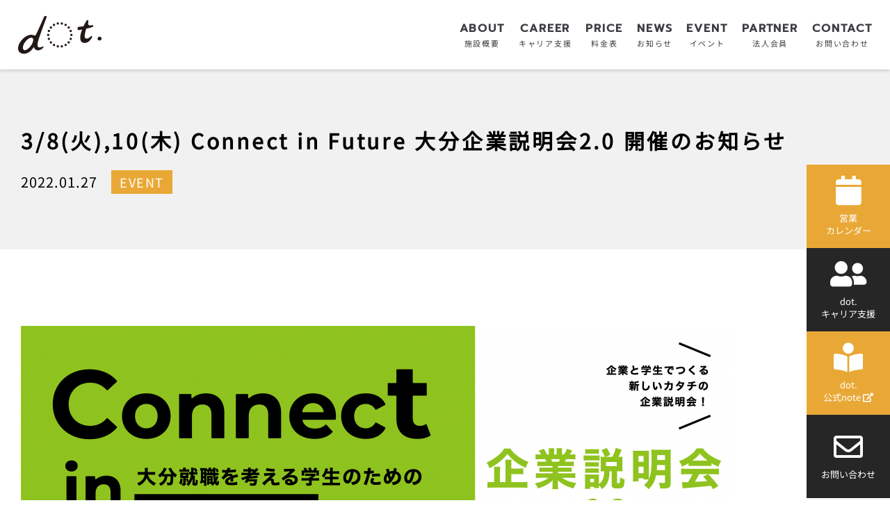

--- FILE ---
content_type: text/html; charset=UTF-8
request_url: https://dot247.jp/3026/
body_size: 13545
content:
<!doctype html>
<html dir="ltr" lang="ja" prefix="og: https://ogp.me/ns#">

<head>
  <script async data-type="lazy" data-src="https://www.googletagmanager.com/gtag/js?id=UA-159213108-1"></script>
  <script>
    window.dataLayer = window.dataLayer || [];

    function gtag() {
      dataLayer.push(arguments);
    }
    gtag('js', new Date());

    gtag('config', 'UA-159213108-1');
  </script>
  <!-- Google Tag Manager -->
  <script data-type="lazy" data-src="[data-uri]"></script>
  <!-- End Google Tag Manager -->
  <link rel="icon" href="https://dot247.jp/wp-content/themes/original/images/favicon.ico">
  <meta name="format-detection" content="telephone=no">
  <meta charset="UTF-8" />
  <meta name="viewport" content="width=device-width, initial-scale=1" />
  <title>3/8(火),10(木) Connect in Future 大分企業説明会2.0 開催のお知らせ | dot.｜福岡大名のカフェ&amp;コミュニティスペース</title>

		<!-- All in One SEO 4.9.3 - aioseo.com -->
	<meta name="robots" content="max-image-preview:large" />
	<meta name="author" content="dot247"/>
	<link rel="canonical" href="https://dot247.jp/3026/" />
	<meta name="generator" content="All in One SEO (AIOSEO) 4.9.3" />
		<meta property="og:locale" content="ja_JP" />
		<meta property="og:site_name" content="dot.｜福岡大名のカフェ&amp;コミュニティスペース" />
		<meta property="og:type" content="article" />
		<meta property="og:title" content="3/8(火),10(木) Connect in Future 大分企業説明会2.0 開催のお知らせ | dot.｜福岡大名のカフェ&amp;コミュニティスペース" />
		<meta property="og:url" content="https://dot247.jp/3026/" />
		<meta property="fb:app_id" content="224229438635199" />
		<meta property="fb:admins" content="d2o4t7" />
		<meta property="og:image" content="https://dot247.jp/wp-content/uploads/2022/01/connectinfuture_2022-1_アートボード-1-のコピー-2-1.png" />
		<meta property="og:image:secure_url" content="https://dot247.jp/wp-content/uploads/2022/01/connectinfuture_2022-1_アートボード-1-のコピー-2-1.png" />
		<meta property="og:image:width" content="5335" />
		<meta property="og:image:height" content="3001" />
		<meta property="article:published_time" content="2022-01-27T11:16:16+00:00" />
		<meta property="article:modified_time" content="2025-11-13T03:40:14+00:00" />
		<meta property="article:publisher" content="https://www.facebook.com/d2o4t7/" />
		<meta name="twitter:card" content="summary_large_image" />
		<meta name="twitter:site" content="@d2o4t7" />
		<meta name="twitter:title" content="3/8(火),10(木) Connect in Future 大分企業説明会2.0 開催のお知らせ | dot.｜福岡大名のカフェ&amp;コミュニティスペース" />
		<meta name="twitter:creator" content="@d2o4t7" />
		<meta name="twitter:image" content="https://dot247.jp/wp-content/uploads/2022/01/connectinfuture_2022-1_アートボード-1-のコピー-2-1.png" />
		<script type="application/ld+json" class="aioseo-schema">
			{"@context":"https:\/\/schema.org","@graph":[{"@type":"Article","@id":"https:\/\/dot247.jp\/3026\/#article","name":"3\/8(\u706b),10(\u6728) Connect in Future \u5927\u5206\u4f01\u696d\u8aac\u660e\u4f1a2.0 \u958b\u50ac\u306e\u304a\u77e5\u3089\u305b | dot.\uff5c\u798f\u5ca1\u5927\u540d\u306e\u30ab\u30d5\u30a7&\u30b3\u30df\u30e5\u30cb\u30c6\u30a3\u30b9\u30da\u30fc\u30b9","headline":"3\/8(\u706b),10(\u6728) Connect in Future \u5927\u5206\u4f01\u696d\u8aac\u660e\u4f1a2.0 \u958b\u50ac\u306e\u304a\u77e5\u3089\u305b","author":{"@id":"https:\/\/dot247.jp\/author\/dot247\/#author"},"publisher":{"@id":"https:\/\/dot247.jp\/#organization"},"image":{"@type":"ImageObject","url":"https:\/\/dot247.jp\/wp-content\/uploads\/2022\/01\/connectinfuture_2022-1_\u30a2\u30fc\u30c8\u30dc\u30fc\u30c9-1-\u306e\u30b3\u30d4\u30fc-2-1.png","width":5335,"height":3001},"datePublished":"2022-01-27T20:16:16+09:00","dateModified":"2025-11-13T12:40:14+09:00","inLanguage":"ja","mainEntityOfPage":{"@id":"https:\/\/dot247.jp\/3026\/#webpage"},"isPartOf":{"@id":"https:\/\/dot247.jp\/3026\/#webpage"},"articleSection":"EVENT"},{"@type":"BreadcrumbList","@id":"https:\/\/dot247.jp\/3026\/#breadcrumblist","itemListElement":[{"@type":"ListItem","@id":"https:\/\/dot247.jp#listItem","position":1,"name":"\u5bb6","item":"https:\/\/dot247.jp","nextItem":{"@type":"ListItem","@id":"https:\/\/dot247.jp\/category\/information\/#listItem","name":"\u30a4\u30f3\u30d5\u30a9\u30e1\u30fc\u30b7\u30e7\u30f3"}},{"@type":"ListItem","@id":"https:\/\/dot247.jp\/category\/information\/#listItem","position":2,"name":"\u30a4\u30f3\u30d5\u30a9\u30e1\u30fc\u30b7\u30e7\u30f3","item":"https:\/\/dot247.jp\/category\/information\/","nextItem":{"@type":"ListItem","@id":"https:\/\/dot247.jp\/category\/information\/event\/#listItem","name":"EVENT"},"previousItem":{"@type":"ListItem","@id":"https:\/\/dot247.jp#listItem","name":"\u5bb6"}},{"@type":"ListItem","@id":"https:\/\/dot247.jp\/category\/information\/event\/#listItem","position":3,"name":"EVENT","item":"https:\/\/dot247.jp\/category\/information\/event\/","nextItem":{"@type":"ListItem","@id":"https:\/\/dot247.jp\/3026\/#listItem","name":"3\/8(\u706b),10(\u6728) Connect in Future \u5927\u5206\u4f01\u696d\u8aac\u660e\u4f1a2.0 \u958b\u50ac\u306e\u304a\u77e5\u3089\u305b"},"previousItem":{"@type":"ListItem","@id":"https:\/\/dot247.jp\/category\/information\/#listItem","name":"\u30a4\u30f3\u30d5\u30a9\u30e1\u30fc\u30b7\u30e7\u30f3"}},{"@type":"ListItem","@id":"https:\/\/dot247.jp\/3026\/#listItem","position":4,"name":"3\/8(\u706b),10(\u6728) Connect in Future \u5927\u5206\u4f01\u696d\u8aac\u660e\u4f1a2.0 \u958b\u50ac\u306e\u304a\u77e5\u3089\u305b","previousItem":{"@type":"ListItem","@id":"https:\/\/dot247.jp\/category\/information\/event\/#listItem","name":"EVENT"}}]},{"@type":"Organization","@id":"https:\/\/dot247.jp\/#organization","name":"dot.\uff5c\u798f\u5ca1\u5927\u540d\u306e\u30ab\u30d5\u30a7&\u30b3\u30df\u30e5\u30cb\u30c6\u30a3\u30b9\u30da\u30fc\u30b9","description":"dot.-\u30c9\u30c3\u30c8-\u306f\u798f\u5ca1\u5e02\u5927\u540d\u306b\u4f4d\u7f6e\u3059\u308b\u30ab\u30d5\u30a7&\u30b3\u30df\u30e5\u30cb\u30c6\u30a3\u30b9\u30da\u30fc\u30b9\u3067\u3059\u3002\u30ad\u30e3\u30ea\u30a2\u3092\u30e1\u30a4\u30f3\u306b\u69d8\u3005\u306a\u30a4\u30d9\u30f3\u30c8\u3084Meetup\u3092\u958b\u50ac\u3002\u5927\u5206\u770c\u3078\u306e\u5c31\u8077\u30fb\u79fb\u4f4f\u76f8\u8ac7\u3082\u53ef\u80fd\u3002\u30ab\u30d5\u30a7\u306f10COFFEEBREWERS\u304c\u904b\u55b6\u3002\u30b3\u30ef\u30fc\u30ad\u30f3\u30b0\u5229\u7528\u3001\u96fb\u6e90\u30b3\u30f3\u30bb\u30f3\u30c8\u3001\u30d5\u30ea\u30fcWi-Fi\u3001\u8cb8\u3057\u4f1a\u8b70\u5ba4\u3001\u97f3\u97ff\u8a2d\u5099\u3001\u52d5\u753b\u64ae\u5f71\u6a5f\u5668\u8cb8\u3057\u51fa\u3057\u3042\u308a\u3002","url":"https:\/\/dot247.jp\/","sameAs":["https:\/\/www.facebook.com\/d2o4t7\/","https:\/\/twitter.com\/d2o4t7"]},{"@type":"Person","@id":"https:\/\/dot247.jp\/author\/dot247\/#author","url":"https:\/\/dot247.jp\/author\/dot247\/","name":"dot247","image":{"@type":"ImageObject","@id":"https:\/\/dot247.jp\/3026\/#authorImage","url":"https:\/\/secure.gravatar.com\/avatar\/9a68e0b0fcb777a9424367b0bf8c3bfb?s=96&d=mm&r=g","width":96,"height":96,"caption":"dot247"}},{"@type":"WebPage","@id":"https:\/\/dot247.jp\/3026\/#webpage","url":"https:\/\/dot247.jp\/3026\/","name":"3\/8(\u706b),10(\u6728) Connect in Future \u5927\u5206\u4f01\u696d\u8aac\u660e\u4f1a2.0 \u958b\u50ac\u306e\u304a\u77e5\u3089\u305b | dot.\uff5c\u798f\u5ca1\u5927\u540d\u306e\u30ab\u30d5\u30a7&\u30b3\u30df\u30e5\u30cb\u30c6\u30a3\u30b9\u30da\u30fc\u30b9","inLanguage":"ja","isPartOf":{"@id":"https:\/\/dot247.jp\/#website"},"breadcrumb":{"@id":"https:\/\/dot247.jp\/3026\/#breadcrumblist"},"author":{"@id":"https:\/\/dot247.jp\/author\/dot247\/#author"},"creator":{"@id":"https:\/\/dot247.jp\/author\/dot247\/#author"},"image":{"@type":"ImageObject","url":"https:\/\/dot247.jp\/wp-content\/uploads\/2022\/01\/connectinfuture_2022-1_\u30a2\u30fc\u30c8\u30dc\u30fc\u30c9-1-\u306e\u30b3\u30d4\u30fc-2-1.png","@id":"https:\/\/dot247.jp\/3026\/#mainImage","width":5335,"height":3001},"primaryImageOfPage":{"@id":"https:\/\/dot247.jp\/3026\/#mainImage"},"datePublished":"2022-01-27T20:16:16+09:00","dateModified":"2025-11-13T12:40:14+09:00"},{"@type":"WebSite","@id":"https:\/\/dot247.jp\/#website","url":"https:\/\/dot247.jp\/","name":"dot.\uff5c\u798f\u5ca1\u5927\u540d\u306e\u30ab\u30d5\u30a7&\u30b3\u30df\u30e5\u30cb\u30c6\u30a3\u30b9\u30da\u30fc\u30b9","description":"dot.-\u30c9\u30c3\u30c8-\u306f\u798f\u5ca1\u5e02\u5927\u540d\u306b\u4f4d\u7f6e\u3059\u308b\u30ab\u30d5\u30a7&\u30b3\u30df\u30e5\u30cb\u30c6\u30a3\u30b9\u30da\u30fc\u30b9\u3067\u3059\u3002\u30ad\u30e3\u30ea\u30a2\u3092\u30e1\u30a4\u30f3\u306b\u69d8\u3005\u306a\u30a4\u30d9\u30f3\u30c8\u3084Meetup\u3092\u958b\u50ac\u3002\u5927\u5206\u770c\u3078\u306e\u5c31\u8077\u30fb\u79fb\u4f4f\u76f8\u8ac7\u3082\u53ef\u80fd\u3002\u30ab\u30d5\u30a7\u306f10COFFEEBREWERS\u304c\u904b\u55b6\u3002\u30b3\u30ef\u30fc\u30ad\u30f3\u30b0\u5229\u7528\u3001\u96fb\u6e90\u30b3\u30f3\u30bb\u30f3\u30c8\u3001\u30d5\u30ea\u30fcWi-Fi\u3001\u8cb8\u3057\u4f1a\u8b70\u5ba4\u3001\u97f3\u97ff\u8a2d\u5099\u3001\u52d5\u753b\u64ae\u5f71\u6a5f\u5668\u8cb8\u3057\u51fa\u3057\u3042\u308a\u3002","inLanguage":"ja","publisher":{"@id":"https:\/\/dot247.jp\/#organization"}}]}
		</script>
		<!-- All in One SEO -->

<link rel='dns-prefetch' href='//maxcdn.bootstrapcdn.com' />
<link rel="alternate" type="application/rss+xml" title="dot.｜福岡大名のカフェ&amp;コミュニティスペース &raquo; 3/8(火),10(木) Connect in Future 大分企業説明会2.0 開催のお知らせ のコメントのフィード" href="https://dot247.jp/3026/feed/" />
<script type="text/javascript">
/* <![CDATA[ */
window._wpemojiSettings = {"baseUrl":"https:\/\/s.w.org\/images\/core\/emoji\/15.0.3\/72x72\/","ext":".png","svgUrl":"https:\/\/s.w.org\/images\/core\/emoji\/15.0.3\/svg\/","svgExt":".svg","source":{"concatemoji":"https:\/\/dot247.jp\/wp-includes\/js\/wp-emoji-release.min.js?ver=6.6.4"}};
/*! This file is auto-generated */
!function(i,n){var o,s,e;function c(e){try{var t={supportTests:e,timestamp:(new Date).valueOf()};sessionStorage.setItem(o,JSON.stringify(t))}catch(e){}}function p(e,t,n){e.clearRect(0,0,e.canvas.width,e.canvas.height),e.fillText(t,0,0);var t=new Uint32Array(e.getImageData(0,0,e.canvas.width,e.canvas.height).data),r=(e.clearRect(0,0,e.canvas.width,e.canvas.height),e.fillText(n,0,0),new Uint32Array(e.getImageData(0,0,e.canvas.width,e.canvas.height).data));return t.every(function(e,t){return e===r[t]})}function u(e,t,n){switch(t){case"flag":return n(e,"\ud83c\udff3\ufe0f\u200d\u26a7\ufe0f","\ud83c\udff3\ufe0f\u200b\u26a7\ufe0f")?!1:!n(e,"\ud83c\uddfa\ud83c\uddf3","\ud83c\uddfa\u200b\ud83c\uddf3")&&!n(e,"\ud83c\udff4\udb40\udc67\udb40\udc62\udb40\udc65\udb40\udc6e\udb40\udc67\udb40\udc7f","\ud83c\udff4\u200b\udb40\udc67\u200b\udb40\udc62\u200b\udb40\udc65\u200b\udb40\udc6e\u200b\udb40\udc67\u200b\udb40\udc7f");case"emoji":return!n(e,"\ud83d\udc26\u200d\u2b1b","\ud83d\udc26\u200b\u2b1b")}return!1}function f(e,t,n){var r="undefined"!=typeof WorkerGlobalScope&&self instanceof WorkerGlobalScope?new OffscreenCanvas(300,150):i.createElement("canvas"),a=r.getContext("2d",{willReadFrequently:!0}),o=(a.textBaseline="top",a.font="600 32px Arial",{});return e.forEach(function(e){o[e]=t(a,e,n)}),o}function t(e){var t=i.createElement("script");t.src=e,t.defer=!0,i.head.appendChild(t)}"undefined"!=typeof Promise&&(o="wpEmojiSettingsSupports",s=["flag","emoji"],n.supports={everything:!0,everythingExceptFlag:!0},e=new Promise(function(e){i.addEventListener("DOMContentLoaded",e,{once:!0})}),new Promise(function(t){var n=function(){try{var e=JSON.parse(sessionStorage.getItem(o));if("object"==typeof e&&"number"==typeof e.timestamp&&(new Date).valueOf()<e.timestamp+604800&&"object"==typeof e.supportTests)return e.supportTests}catch(e){}return null}();if(!n){if("undefined"!=typeof Worker&&"undefined"!=typeof OffscreenCanvas&&"undefined"!=typeof URL&&URL.createObjectURL&&"undefined"!=typeof Blob)try{var e="postMessage("+f.toString()+"("+[JSON.stringify(s),u.toString(),p.toString()].join(",")+"));",r=new Blob([e],{type:"text/javascript"}),a=new Worker(URL.createObjectURL(r),{name:"wpTestEmojiSupports"});return void(a.onmessage=function(e){c(n=e.data),a.terminate(),t(n)})}catch(e){}c(n=f(s,u,p))}t(n)}).then(function(e){for(var t in e)n.supports[t]=e[t],n.supports.everything=n.supports.everything&&n.supports[t],"flag"!==t&&(n.supports.everythingExceptFlag=n.supports.everythingExceptFlag&&n.supports[t]);n.supports.everythingExceptFlag=n.supports.everythingExceptFlag&&!n.supports.flag,n.DOMReady=!1,n.readyCallback=function(){n.DOMReady=!0}}).then(function(){return e}).then(function(){var e;n.supports.everything||(n.readyCallback(),(e=n.source||{}).concatemoji?t(e.concatemoji):e.wpemoji&&e.twemoji&&(t(e.twemoji),t(e.wpemoji)))}))}((window,document),window._wpemojiSettings);
/* ]]> */
</script>
<link rel='stylesheet' id='sbr_styles-css' href='https://dot247.jp/wp-content/plugins/reviews-feed/assets/css/sbr-styles.css?ver=1.2.0' type='text/css' media='all' />
<link rel='stylesheet' id='sbi_styles-css' href='https://dot247.jp/wp-content/plugins/instagram-feed/css/sbi-styles.min.css?ver=6.10.0' type='text/css' media='all' />
<style id='wp-emoji-styles-inline-css' type='text/css'>

	img.wp-smiley, img.emoji {
		display: inline !important;
		border: none !important;
		box-shadow: none !important;
		height: 1em !important;
		width: 1em !important;
		margin: 0 0.07em !important;
		vertical-align: -0.1em !important;
		background: none !important;
		padding: 0 !important;
	}
</style>
<link rel='stylesheet' id='aioseo/css/src/vue/standalone/blocks/table-of-contents/global.scss-css' href='https://dot247.jp/wp-content/plugins/all-in-one-seo-pack/dist/Lite/assets/css/table-of-contents/global.e90f6d47.css?ver=4.9.3' type='text/css' media='all' />
<style id='classic-theme-styles-inline-css' type='text/css'>
/*! This file is auto-generated */
.wp-block-button__link{color:#fff;background-color:#32373c;border-radius:9999px;box-shadow:none;text-decoration:none;padding:calc(.667em + 2px) calc(1.333em + 2px);font-size:1.125em}.wp-block-file__button{background:#32373c;color:#fff;text-decoration:none}
</style>
<style id='global-styles-inline-css' type='text/css'>
:root{--wp--preset--aspect-ratio--square: 1;--wp--preset--aspect-ratio--4-3: 4/3;--wp--preset--aspect-ratio--3-4: 3/4;--wp--preset--aspect-ratio--3-2: 3/2;--wp--preset--aspect-ratio--2-3: 2/3;--wp--preset--aspect-ratio--16-9: 16/9;--wp--preset--aspect-ratio--9-16: 9/16;--wp--preset--color--black: #000000;--wp--preset--color--cyan-bluish-gray: #abb8c3;--wp--preset--color--white: #ffffff;--wp--preset--color--pale-pink: #f78da7;--wp--preset--color--vivid-red: #cf2e2e;--wp--preset--color--luminous-vivid-orange: #ff6900;--wp--preset--color--luminous-vivid-amber: #fcb900;--wp--preset--color--light-green-cyan: #7bdcb5;--wp--preset--color--vivid-green-cyan: #00d084;--wp--preset--color--pale-cyan-blue: #8ed1fc;--wp--preset--color--vivid-cyan-blue: #0693e3;--wp--preset--color--vivid-purple: #9b51e0;--wp--preset--gradient--vivid-cyan-blue-to-vivid-purple: linear-gradient(135deg,rgba(6,147,227,1) 0%,rgb(155,81,224) 100%);--wp--preset--gradient--light-green-cyan-to-vivid-green-cyan: linear-gradient(135deg,rgb(122,220,180) 0%,rgb(0,208,130) 100%);--wp--preset--gradient--luminous-vivid-amber-to-luminous-vivid-orange: linear-gradient(135deg,rgba(252,185,0,1) 0%,rgba(255,105,0,1) 100%);--wp--preset--gradient--luminous-vivid-orange-to-vivid-red: linear-gradient(135deg,rgba(255,105,0,1) 0%,rgb(207,46,46) 100%);--wp--preset--gradient--very-light-gray-to-cyan-bluish-gray: linear-gradient(135deg,rgb(238,238,238) 0%,rgb(169,184,195) 100%);--wp--preset--gradient--cool-to-warm-spectrum: linear-gradient(135deg,rgb(74,234,220) 0%,rgb(151,120,209) 20%,rgb(207,42,186) 40%,rgb(238,44,130) 60%,rgb(251,105,98) 80%,rgb(254,248,76) 100%);--wp--preset--gradient--blush-light-purple: linear-gradient(135deg,rgb(255,206,236) 0%,rgb(152,150,240) 100%);--wp--preset--gradient--blush-bordeaux: linear-gradient(135deg,rgb(254,205,165) 0%,rgb(254,45,45) 50%,rgb(107,0,62) 100%);--wp--preset--gradient--luminous-dusk: linear-gradient(135deg,rgb(255,203,112) 0%,rgb(199,81,192) 50%,rgb(65,88,208) 100%);--wp--preset--gradient--pale-ocean: linear-gradient(135deg,rgb(255,245,203) 0%,rgb(182,227,212) 50%,rgb(51,167,181) 100%);--wp--preset--gradient--electric-grass: linear-gradient(135deg,rgb(202,248,128) 0%,rgb(113,206,126) 100%);--wp--preset--gradient--midnight: linear-gradient(135deg,rgb(2,3,129) 0%,rgb(40,116,252) 100%);--wp--preset--font-size--small: 13px;--wp--preset--font-size--medium: 20px;--wp--preset--font-size--large: 36px;--wp--preset--font-size--x-large: 42px;--wp--preset--spacing--20: 0.44rem;--wp--preset--spacing--30: 0.67rem;--wp--preset--spacing--40: 1rem;--wp--preset--spacing--50: 1.5rem;--wp--preset--spacing--60: 2.25rem;--wp--preset--spacing--70: 3.38rem;--wp--preset--spacing--80: 5.06rem;--wp--preset--shadow--natural: 6px 6px 9px rgba(0, 0, 0, 0.2);--wp--preset--shadow--deep: 12px 12px 50px rgba(0, 0, 0, 0.4);--wp--preset--shadow--sharp: 6px 6px 0px rgba(0, 0, 0, 0.2);--wp--preset--shadow--outlined: 6px 6px 0px -3px rgba(255, 255, 255, 1), 6px 6px rgba(0, 0, 0, 1);--wp--preset--shadow--crisp: 6px 6px 0px rgba(0, 0, 0, 1);}:where(.is-layout-flex){gap: 0.5em;}:where(.is-layout-grid){gap: 0.5em;}body .is-layout-flex{display: flex;}.is-layout-flex{flex-wrap: wrap;align-items: center;}.is-layout-flex > :is(*, div){margin: 0;}body .is-layout-grid{display: grid;}.is-layout-grid > :is(*, div){margin: 0;}:where(.wp-block-columns.is-layout-flex){gap: 2em;}:where(.wp-block-columns.is-layout-grid){gap: 2em;}:where(.wp-block-post-template.is-layout-flex){gap: 1.25em;}:where(.wp-block-post-template.is-layout-grid){gap: 1.25em;}.has-black-color{color: var(--wp--preset--color--black) !important;}.has-cyan-bluish-gray-color{color: var(--wp--preset--color--cyan-bluish-gray) !important;}.has-white-color{color: var(--wp--preset--color--white) !important;}.has-pale-pink-color{color: var(--wp--preset--color--pale-pink) !important;}.has-vivid-red-color{color: var(--wp--preset--color--vivid-red) !important;}.has-luminous-vivid-orange-color{color: var(--wp--preset--color--luminous-vivid-orange) !important;}.has-luminous-vivid-amber-color{color: var(--wp--preset--color--luminous-vivid-amber) !important;}.has-light-green-cyan-color{color: var(--wp--preset--color--light-green-cyan) !important;}.has-vivid-green-cyan-color{color: var(--wp--preset--color--vivid-green-cyan) !important;}.has-pale-cyan-blue-color{color: var(--wp--preset--color--pale-cyan-blue) !important;}.has-vivid-cyan-blue-color{color: var(--wp--preset--color--vivid-cyan-blue) !important;}.has-vivid-purple-color{color: var(--wp--preset--color--vivid-purple) !important;}.has-black-background-color{background-color: var(--wp--preset--color--black) !important;}.has-cyan-bluish-gray-background-color{background-color: var(--wp--preset--color--cyan-bluish-gray) !important;}.has-white-background-color{background-color: var(--wp--preset--color--white) !important;}.has-pale-pink-background-color{background-color: var(--wp--preset--color--pale-pink) !important;}.has-vivid-red-background-color{background-color: var(--wp--preset--color--vivid-red) !important;}.has-luminous-vivid-orange-background-color{background-color: var(--wp--preset--color--luminous-vivid-orange) !important;}.has-luminous-vivid-amber-background-color{background-color: var(--wp--preset--color--luminous-vivid-amber) !important;}.has-light-green-cyan-background-color{background-color: var(--wp--preset--color--light-green-cyan) !important;}.has-vivid-green-cyan-background-color{background-color: var(--wp--preset--color--vivid-green-cyan) !important;}.has-pale-cyan-blue-background-color{background-color: var(--wp--preset--color--pale-cyan-blue) !important;}.has-vivid-cyan-blue-background-color{background-color: var(--wp--preset--color--vivid-cyan-blue) !important;}.has-vivid-purple-background-color{background-color: var(--wp--preset--color--vivid-purple) !important;}.has-black-border-color{border-color: var(--wp--preset--color--black) !important;}.has-cyan-bluish-gray-border-color{border-color: var(--wp--preset--color--cyan-bluish-gray) !important;}.has-white-border-color{border-color: var(--wp--preset--color--white) !important;}.has-pale-pink-border-color{border-color: var(--wp--preset--color--pale-pink) !important;}.has-vivid-red-border-color{border-color: var(--wp--preset--color--vivid-red) !important;}.has-luminous-vivid-orange-border-color{border-color: var(--wp--preset--color--luminous-vivid-orange) !important;}.has-luminous-vivid-amber-border-color{border-color: var(--wp--preset--color--luminous-vivid-amber) !important;}.has-light-green-cyan-border-color{border-color: var(--wp--preset--color--light-green-cyan) !important;}.has-vivid-green-cyan-border-color{border-color: var(--wp--preset--color--vivid-green-cyan) !important;}.has-pale-cyan-blue-border-color{border-color: var(--wp--preset--color--pale-cyan-blue) !important;}.has-vivid-cyan-blue-border-color{border-color: var(--wp--preset--color--vivid-cyan-blue) !important;}.has-vivid-purple-border-color{border-color: var(--wp--preset--color--vivid-purple) !important;}.has-vivid-cyan-blue-to-vivid-purple-gradient-background{background: var(--wp--preset--gradient--vivid-cyan-blue-to-vivid-purple) !important;}.has-light-green-cyan-to-vivid-green-cyan-gradient-background{background: var(--wp--preset--gradient--light-green-cyan-to-vivid-green-cyan) !important;}.has-luminous-vivid-amber-to-luminous-vivid-orange-gradient-background{background: var(--wp--preset--gradient--luminous-vivid-amber-to-luminous-vivid-orange) !important;}.has-luminous-vivid-orange-to-vivid-red-gradient-background{background: var(--wp--preset--gradient--luminous-vivid-orange-to-vivid-red) !important;}.has-very-light-gray-to-cyan-bluish-gray-gradient-background{background: var(--wp--preset--gradient--very-light-gray-to-cyan-bluish-gray) !important;}.has-cool-to-warm-spectrum-gradient-background{background: var(--wp--preset--gradient--cool-to-warm-spectrum) !important;}.has-blush-light-purple-gradient-background{background: var(--wp--preset--gradient--blush-light-purple) !important;}.has-blush-bordeaux-gradient-background{background: var(--wp--preset--gradient--blush-bordeaux) !important;}.has-luminous-dusk-gradient-background{background: var(--wp--preset--gradient--luminous-dusk) !important;}.has-pale-ocean-gradient-background{background: var(--wp--preset--gradient--pale-ocean) !important;}.has-electric-grass-gradient-background{background: var(--wp--preset--gradient--electric-grass) !important;}.has-midnight-gradient-background{background: var(--wp--preset--gradient--midnight) !important;}.has-small-font-size{font-size: var(--wp--preset--font-size--small) !important;}.has-medium-font-size{font-size: var(--wp--preset--font-size--medium) !important;}.has-large-font-size{font-size: var(--wp--preset--font-size--large) !important;}.has-x-large-font-size{font-size: var(--wp--preset--font-size--x-large) !important;}
:where(.wp-block-post-template.is-layout-flex){gap: 1.25em;}:where(.wp-block-post-template.is-layout-grid){gap: 1.25em;}
:where(.wp-block-columns.is-layout-flex){gap: 2em;}:where(.wp-block-columns.is-layout-grid){gap: 2em;}
:root :where(.wp-block-pullquote){font-size: 1.5em;line-height: 1.6;}
</style>
<link rel='stylesheet' id='ctf_styles-css' href='https://dot247.jp/wp-content/plugins/custom-twitter-feeds/css/ctf-styles.min.css?ver=2.2.4' type='text/css' media='all' />
<link rel='stylesheet' id='cff-css' href='https://dot247.jp/wp-content/plugins/custom-facebook-feed/assets/css/cff-style.min.css?ver=4.2.5' type='text/css' media='all' />
<link rel='stylesheet' id='sb-font-awesome-css' href='https://maxcdn.bootstrapcdn.com/font-awesome/4.7.0/css/font-awesome.min.css?ver=6.6.4' type='text/css' media='all' />
<script type="text/javascript" src="https://dot247.jp/wp-includes/js/jquery/jquery.min.js?ver=3.7.1" id="jquery-core-js"></script>
<script type="text/javascript" src="https://dot247.jp/wp-includes/js/jquery/jquery-migrate.min.js?ver=3.4.1" id="jquery-migrate-js"></script>
<link rel="https://api.w.org/" href="https://dot247.jp/wp-json/" /><link rel="alternate" title="JSON" type="application/json" href="https://dot247.jp/wp-json/wp/v2/posts/3026" /><link rel="EditURI" type="application/rsd+xml" title="RSD" href="https://dot247.jp/xmlrpc.php?rsd" />
<link rel='shortlink' href='https://dot247.jp/?p=3026' />
<link rel="alternate" title="oEmbed (JSON)" type="application/json+oembed" href="https://dot247.jp/wp-json/oembed/1.0/embed?url=https%3A%2F%2Fdot247.jp%2F3026%2F" />
<link rel="alternate" title="oEmbed (XML)" type="text/xml+oembed" href="https://dot247.jp/wp-json/oembed/1.0/embed?url=https%3A%2F%2Fdot247.jp%2F3026%2F&#038;format=xml" />
  <meta property="og:title" content="dot.｜福岡大名のカフェ&コミュニティスペース">
  <meta name="description" content="dot.-ドット-は福岡市大名に位置するカフェ&コミュニティスペースです。キャリアをメインに様々なイベントやMeetupを開催。大分県への就職・移住相談も可能。カフェは10COFFEEBREWERSが運営。コワーキング利用、電源コンセント、フリーWi-Fi、貸し会議室、音響設備、動画撮影機器貸し出しあり。">
  <!--facebook & その他SNSの設定-->
  <meta property="fb:app_id" content="224229438635199">
  <meta property="og:title" content="3/8(火),10(木) Connect in Future 大分企業説明会2.0 開催のお知らせ" />
  <meta property="og:type" content="website" />
      <meta property="og:description" content="Connect in Future キャリア実現セッション &nbsp; dot.の企業説明会はフツウじゃない！ セッションごとに就活ステップに合わせたイベントシリーズ「Connect in Future」。 今回はその [&hellip;]" />
    <meta property="og:url" content="https://dot247.jp/" />
  <meta property="og:site_name" content="dot.-ドット-｜天神・大名のカフェ&コミュニティスペース" />
  <meta property="og:image" content="https://dot247.jp/wp-content/themes/original/images/ogp.webp" />
  <meta name=”keywords” content=”大名,コワーキングスペース,福岡”>
  <!--twitterの設定-->
  <meta name="twitter:card" content="summary_large_image">
  <meta name="twitter:site" content="https://dot247.jp/">
  <meta name="twitter:image" content="https://dot247.jp/wp-content/themes/original/images/ogp.webp" />
  <meta name="twitter:title" content="3/8(火),10(木) Connect in Future 大分企業説明会2.0 開催のお知らせ">
      <meta property="twitter:description" content="Connect in Future キャリア実現セッション &nbsp; dot.の企業説明会はフツウじゃない！ セッションごとに就活ステップに合わせたイベントシリーズ「Connect in Future」。 今回はその [&hellip;]" />
    <!-- CSS読み込み↓ -->


  <!-- xのアイコンを使えるようにする為cdnを最新に変更　下の記述は一応残しておきます -->
  <link rel="stylesheet" href="https://cdnjs.cloudflare.com/ajax/libs/font-awesome/6.5.2/css/all.min.css" integrity="sha512-SnH5WK+bZxgPHs44uWIX+LLJAJ9/2PkPKZ5QiAj6Ta86w+fsb2TkcmfRyVX3pBnMFcV7oQPJkl9QevSCWr3W6A==" crossorigin="anonymous" referrerpolicy="no-referrer" />
  <link rel="stylesheet" href="https://dot247.jp/wp-content/themes/original/css/application.critical.css">


      <link rel="stylesheet" href="https://dot247.jp/wp-content/themes/original/css/application.min.font.css">

  
  <!-- simple-line-iconを使っていないようなので、一旦コメントアウト -->
  <!-- <link href="https://cdnjs.cloudflare.com/ajax/libs/simple-line-icons/2.5.5/css/simple-line-icons.min.css" rel="stylesheet" media="print" onload="this.media='all'" /> -->
  <!-- <noscript> -->

  <!-- <link href="https://cdnjs.cloudflare.com/ajax/libs/simple-line-icons/2.5.5/css/simple-line-icons.min.css" rel="stylesheet" />

    </noscript> -->


  
    <link rel="preload" href="https://dot247.jp/wp-content/themes/original/lib/fontawesome/fontawesome-all.min.css" as="style" onload="this.onload=null;this.rel='stylesheet'">
  

  <noscript>
          <link rel="stylesheet" media="all" href="https://dot247.jp/wp-content/themes/original/lib/fontawesome/fontawesome-all.min.css">
    
  </noscript>
  <link rel="preload" href="https://dot247.jp/wp-content/themes/original/images/slider__img01.avif" as="image" type="image/avif">




  <link rel="preload" href="https://cdnjs.cloudflare.com/ajax/libs/Swiper/4.5.0/css/swiper.min.css" as="style" onload="this.onload=null;this.rel='stylesheet'">
  <noscript>
    <link rel="stylesheet" href="https://cdnjs.cloudflare.com/ajax/libs/Swiper/4.5.0/css/swiper.min.css">
  </noscript>



  <!-- JS読み込み↓ -->
  <script defer src="https://code.jquery.com/jquery-3.7.1.min.js" integrity="sha256-/JqT3SQfawRcv/BIHPThkBvs0OEvtFFmqPF/lYI/Cxo=" crossorigin="anonymous"></script>

  <!-- <script defer="text/javascript" src="<#?php echo get_template_directory_uri(); ?>/js/jQuery.countdownTimer.js"></script> -->
  <!-- ↑おそらく使用していない -->
  <!-- <script defer type="text/javascript" src="<#?php echo get_template_directory_uri(); ?>/js/jQuery.countdownTimer-ja.min.js"> -->
  <!-- ↑おそらく使用していない
    -->
  </script>
  <script defer src="https://dot247.jp/wp-content/themes/original/js/main-min.js"></script>
  <script async src="https://apis.google.com/js/api.js"></script>

</head>

<body class="post-template-default single single-post postid-3026 single-format-standard wp-embed-responsive">
  <!-- Google Tag Manager (noscript) -->
  <noscript><iframe src="https://www.googletagmanager.com/ns.html?id=GTM-KLKKWCN" height="0" width="0" style="display:none;visibility:hidden"></iframe></noscript>
  <!-- End Google Tag Manager (noscript) -->
  <header class="header">
    <div class="header__logo">
      <a href="https://dot247.jp">
        <img src="https://dot247.jp/wp-content/themes/original/images/logo.svg" alt="" width="90" height="42">
      </a>
    </div>
    <ul class="header__menu">
      <li>
        <a href="https://dot247.jp/about/">
          <div class="en">ABOUT</div>
          <div class="ja">施設概要</div>
        </a>
      </li>
      <li>
        <a href="https://dot247.jp/career/">
          <div class="en">CAREER</div>
          <div class="ja">キャリア支援</div>
        </a>
      </li>
      <li>
        <a href="https://dot247.jp/price/">
          <div class="en">PRICE</div>
          <div class="ja">料金表</div>
        </a>
      </li>
      <li>
        <a href="https://dot247.jp/information/">
          <div class="en">NEWS</div>
          <div class="ja">お知らせ</div>
        </a>
      </li>
      <li>
        <a href="https://dot247.jp/category/information/event/">
          <div class="en">EVENT</div>
          <div class="ja">イベント</div>
        </a>
      </li>
      <li>
        <a href="https://dot247.jp/partners/">
          <div class="en">PARTNER</div>
          <div class="ja">法人会員</div>
        </a>
      </li>
      <!-- <li>
        <a href="https://dot247.jp/all_faq/">
          <div class="en">FAQ</div>
          <div class="ja">よくある質問</div>
        </a>
      </li> -->
      <li>
        <a href="https://dot247.jp/contact/">
          <div class="en">CONTACT</div>
          <div class="ja">お問い合わせ</div>
        </a>
      </li>
    </ul>
    <ul class="header__menu-sub sp">
      <!-- <li class="header__menu-calender">
        <a href="https://dot247.jp#calender">
          <i class="fa fa-calendar"></i>
          <p>カレンダー</p>
        </a>
      </li> -->
      <li class="header__menu-contact">
        <a href="https://dot247.jp/contact/">
          <i class="far fa-envelope"></i>
          <p>お問い合わせ</p>
        </a>
      </li>
    </ul>
    <div id="sp-touch">
      <div id="navToggle">
        <div><span></span> <span></span> <span></span></div>
      </div>
    </div>
    <nav>
      <img src="https://dot247.jp/wp-content/themes/original/images/logo.svg" alt="" width="300" height="141">
      <ul>
        <li>
          <a href="https://dot247.jp/about/">
            <div>
              <div class="en">ABOUT</div>
              <div class="ja">施設概要</div>
            </div>
          </a>
        </li>
        <li>
          <a href="https://dot247.jp/career/">
            <div>
              <div class="en">CAREER</div>
              <div class="ja">キャリア支援</div>
            </div>
          </a>
        </li>
        <li>
          <a href="https://dot247.jp/price/">
            <div>
              <div class="en">PRICE</div>
              <div class="ja">料金表</div>
            </div>
          </a>
        </li>
        <li>
          <a href="https://dot247.jp/information/">
            <div>
              <div class="en">NEWS</div>
              <div class="ja">お知らせ</div>
            </div>
          </a>
        </li>
        <li>
          <a href="https://dot247.jp/category/information/event/">
            <div>
              <div class="en">EVENT</div>
              <div class="ja">イベント</div>
            </div>
          </a>
        </li>
        <li>
          <a href="https://dot247.jp/partners/">
            <div>
              <div class="en">PARTNER</div>
              <div class="ja">法人会員</div>
            </div>
          </a>
        </li>
        <li>
          <a href="https://dot247.jp/all_faq/">
            <div>
              <div class="en">FAQ</div>
              <div class="ja">よくある質問</div>
            </div>
          </a>
        </li>
        <li>
          <a href="https://dot247.jp/contact/">
            <div>
              <div class="en">CONTACT</div>
              <div class="ja">お問い合わせ</div>
            </div>
          </a>
        </li>
      </ul>
      <p>
        <a href="https://dot247.jp#access">
          <i class="fa fa-map-marker"></i>
          アクセス・営業案内はこちら
        </a>
      </p>
    </nav>
  </header>      <main class="single">
      <section class="content__title">
        <h2>3/8(火),10(木) Connect in Future 大分企業説明会2.0 開催のお知らせ</h2>
        <div class="single__info">
          <div class="single__date">2022.01.27</div>
          <div class="single__category">
            EVENT          </div>
        </div>
        </div>
      </section>

      <section class="single__main">
        <div class="single__text">
          <p><img fetchpriority="high" decoding="async" class="alignnone wp-image-3018 size-large" src="https://dot247.jp/wp-content/uploads/2022/01/connectinfuture_2022-1_アートボード-1-のコピー-2-1-1024x576.png" alt="" width="1024" height="576" srcset="https://dot247.jp/wp-content/uploads/2022/01/connectinfuture_2022-1_アートボード-1-のコピー-2-1-1024x576.png 1024w, https://dot247.jp/wp-content/uploads/2022/01/connectinfuture_2022-1_アートボード-1-のコピー-2-1-300x169.png 300w, https://dot247.jp/wp-content/uploads/2022/01/connectinfuture_2022-1_アートボード-1-のコピー-2-1-768x432.png 768w, https://dot247.jp/wp-content/uploads/2022/01/connectinfuture_2022-1_アートボード-1-のコピー-2-1-1536x864.png 1536w, https://dot247.jp/wp-content/uploads/2022/01/connectinfuture_2022-1_アートボード-1-のコピー-2-1-2048x1152.png 2048w" sizes="(max-width: 1024px) 100vw, 1024px" /></p>
<h1>Connect in Future キャリア実現セッション</h1>
<p>&nbsp;</p>
<p>dot.の企業説明会はフツウじゃない！</p>
<p>セッションごとに就活ステップに合わせたイベントシリーズ「Connect in Future」。</p>
<p>今回はそのキャリア実現セッションです。</p>
<p>いよいよ3月は企業説明会シーズン。 実際に企業の話を聞いて、自分に合った企業を探す段階です。</p>
<p>&nbsp;</p>
<p>しかし、企業に対してあなたの自己PRは刺さるのか？！</p>
<p>一体どんなPRが刺さるのか。 企業は自分の何を求めてくれるのか。</p>
<p>企業からの話を聞き、 そして実際に企業の人事の方に自己ＰＲをして、アドバイスをもらいましょう。</p>
<p>説明を聞いて終わりじゃない。</p>
<p>実践に役立つ「企業説明会2.0」への参加を待ってます！</p>
<p>&nbsp;</p>
<h1>イベント内容</h1>
<p>・企業説明</p>
<p>・模擬面接グループワーク（自己PR）</p>
<p>・企業からフィードバック</p>
<p>・終了後ミニ懇親会でホンネトーク</p>
<p>&nbsp;</p>
<h1>参加企業（50音順）</h1>
<h3>3月8日(火)</h3>
<p>・<a href="https://favoita.com/companies/23">協栄工業株式会社</a></p>
<p>・<a href="https://favoita.com/companies/237">株式会社ザイナス</a></p>
<p>・<a href="https://favoita.com/companies/366">株式会社デンケン</a></p>
<p>・<a href="https://favoita.com/companies/20">有限会社東栄工業所</a></p>
<p>&nbsp;</p>
<h3>3月10日（木）</h3>
<p>・<a href="https://favoita.com/companies/28">旭タカロン株式会社</a></p>
<p>・<a href="https://favoita.com/companies/63">株式会社エリア</a></p>
<p>・<a href="https://favoita.com/companies/7">株式会社桑野設計</a></p>
<p>・<a href="https://favoita.com/companies/230">株式会社別大興産</a></p>
<p>&nbsp;</p>
<h1>こんな人はぜひ</h1>
<p>・自己PRに自信がない</p>
<p>・自己PRを固めたい</p>
<p>・他の人の自己PRを聞いてみたい</p>
<p>・企業のホンネが聞きたい</p>
<p>・大分の企業を知りたい</p>
<p>&nbsp;</p>
<h1>開催概要</h1>
<p>日付：3月8日(火)、10日(木)</p>
<p>時間：17:00 – 19:30</p>
<p>場所： dot. (交流スペース)</p>
<p>参加料：無料（10 COFFEE BREWERSのワンドリンク付き）</p>
<p>参加対象：学生 (大学生・短大生・大学院生・専門学生)</p>
<p>&nbsp;</p>
<h1>申し込み方法</h1>
<p>お申し込みは<a href="https://docs.google.com/forms/d/e/1FAIpQLSdxbcF_vIcDW-a3QHbrOnjzyfCMzHH42T401q6Mo0-Gy-egvw/viewform" target="_blank" rel="noopener noreferrer">コチラ</a>（Googleフォームが開きます）</p>
<p><strong>↓Connect in Futureのその他のシリーズはこちら↓</strong></p>
<p><a href="https://dot247.jp/event/cif2022/" target="_blank" rel="noopener noreferrer"><img decoding="async" class="alignnone wp-image-2959 size-large" src="https://dot247.jp/wp-content/uploads/2022/01/ConnectinFuture_修正版-1024x576.png" alt="" width="1024" height="576" srcset="https://dot247.jp/wp-content/uploads/2022/01/ConnectinFuture_修正版-1024x576.png 1024w, https://dot247.jp/wp-content/uploads/2022/01/ConnectinFuture_修正版-300x169.png 300w, https://dot247.jp/wp-content/uploads/2022/01/ConnectinFuture_修正版-768x432.png 768w, https://dot247.jp/wp-content/uploads/2022/01/ConnectinFuture_修正版-1536x864.png 1536w, https://dot247.jp/wp-content/uploads/2022/01/ConnectinFuture_修正版-2048x1152.png 2048w" sizes="(max-width: 1024px) 100vw, 1024px" /></a></p>
<p>&nbsp;</p>
<p>&nbsp;</p>
<h1>感染対策等について</h1>
<p><strong>◆現地参加されるお客様へのお願いについて◆</strong><br />
・入室の際に検温のご協力をお願いいたします。<br />
・発熱や感冒症状がある場合は来場をお控えいただきますようお願いします。<br />
・マスクの着用をお願いいたします。<br />
・入室の際には備え付けのアルコール消毒スプレーをご利用ください。<br />
・3密を防ぐため人数制限や換気実施のご理解ご協力、間隔へのご配慮をお願いいたします。</p>
<p>&nbsp;</p>
<p><strong>◆イベント開催にあたって当施設では下記を励行しています◆</strong><br />
・スタッフの咳エチケット、手洗い、うがいの徹底<br />
・体調不良のスタッフの勤務禁止<br />
・スタッフのマスク着用の徹底<br />
・施設内の消毒液の設置および高頻度接触箇所の消毒</p>
<p>&nbsp;</p>
<h1>イベントに関するお問い合わせ</h1>
<p>dot. 管理運営者　株式会社HAB&amp;Co. （ハブアンドコー）<br />
〒810-0041 福岡県福岡市中央区大名1-15-35 大名247ビル2F<br />
TEL: 050-3591-0041<br />
MAIL：<a href="/cdn-cgi/l/email-protection" class="__cf_email__" data-cfemail="e980878f86a98d869ddbdddec78399">[email&#160;protected]</a></p>
<p>&nbsp;</p>
<p><b><u>※イベントの開催に伴い、交流スペースのコワーキング利用は11:00~16:00のみとさせていただきます。</u></b></p>
        </div>
        <div class="single__share">
          SHARE
          <a href="https://www.facebook.com/share.php?u=https://dot247.jp/3026/" rel="nofollow" target="_blank"><i class="fab fa-facebook-square"></i></a>
          <a href="https://twitter.com/share?url=https://dot247.jp/3026/&text=3/8(火),10(木) Connect in Future 大分企業説明会2.0 開催のお知らせ｜dot.｜福岡大名のカフェ%26コミュニティスペース%20@d2o4t7" rel="nofollow" target="_blank"><i class="fab fa-twitter-square"></i></a>
        </div>
                  <ul class="single__navi">
            <li class="single__back"><a class="next-link news-nav__link news-nav__link--next is-active" href="https://dot247.jp/3094/" rel="prev">BACK</li></a>            <li class="single__next"><a class="prev-link news-nav__link news-nav__link--prev is-active" href="https://dot247.jp/3089/" rel="next">NEXT</li></a>          </ul>
              </section>

      <!-- contact -->
      <section class="content__contact">
  <!-- <div>
    <p>dot.に関する質問・相談はこちらから</p>
    <p>
      <span class="content__contact-tel">000-222-3333</span>
      （ 営業時間  11:00~20:00 ）
    </p>
  </div> -->
  <div style="margin:auto;">
    <a href="https://dot247.jp/contact" class="btn btn__default">
      <span class="en">CONTACT</span>
      <span class="ja">お問い合わせフォームはこちら</span>
    </a>
  </div>
</section>

      <section class="pan">
        <a href="https://dot247.jp">HOME</a>
        <i class="fa fa-angle-right"></i>
        <a href="https://dot247.jp/information/">お知らせ一覧</a>
        <i class="fa fa-angle-right"></i>
        <span>3/8(火),10(木) Connect in Future 大分企業説明会2.0 開催のお知らせ</span>
      </section>
    </main>
  
<footer class="footer">
  <div class="footer__main">
    <div class="footer__logo">
      <img src="https://dot247.jp/wp-content/themes/original/images/logo__white.svg" width="84" height="38" loading="lazy">
    </div>
    <ul class="footer__menu">
      <li>
        <a href="https://dot247.jp/about/">施設概要</a>
      </li>
      <li>
        <a href="https://dot247.jp/career/">キャリア支援</a>
      </li>
      <li>
        <a href="https://dot247.jp/price/">料金表</a>
      </li>
      <li>
        <a href="https://dot247.jp/information/">お知らせ</a>
      </li>
      <li>
        <a href="https://dot247.jp/events/">イベント</a>
      </li>
      <li>
        <a href="https://dot247.jp/partners/">法人会員</a>
      </li>
      <li>
        <a href="https://dot247.jp/contact/">お問い合わせ</a>
      </li>
    </ul>
  </div>
  <div class="footer__sub">
    <div class="description">
      〈設置〉大分県<br>
      〈施設運営〉<br>
      本施設に関するお問い合わせは下記までお願い致します。<br>
      dot. 管理運営者　<br class="sp">株式会社HAB&Co. （ハブアンドコー）/ <br class="sp">050-3591-0041<br>
      MAIL：<a href="/cdn-cgi/l/email-protection" class="__cf_email__" data-cfemail="deb7b0b8b19ebab1aaeceae9f0b4ae">[email&#160;protected]</a><br>

      <ul class="footer-sns">
        <li>
          <a href="https://twitter.com/d2o4t7" target="_blank">
            <i class="fa-brands fa-x-twitter"></i>
          </a>
        </li>
        <li>
          <a href="https://www.facebook.com/d2o4t7/" target="_blank">
            <i class="fab fa-facebook"></i>
          </a>
        </li>
        <li>
          <a href="https://www.instagram.com/d2o4t7/" target="_blank">
            <i class="fab fa-instagram"></i>
          </a>
        </li>
        <li>
          <a href="https://www.youtube.com/channel/UCIyDbhL9WEOB328HLKUxHTQ" target="_blank">
            <i class="fab fa-youtube"></i>
          </a>
        </li>
        <li>
          <a href="https://note.com/dot_247/" target="_blank">
            <img src="https://dot247.jp/wp-content/themes/original/images/footer__sns-note.svg" width="23" height="26" loading="lazy">
          </a>
        </li>
      </ul>
    </div>
    <div>
      <ul class="footer__menu-sub">
        <li>
          <a href="https://dot247.jp/all_faq/">よくある質問</a>
        </li>
        <!-- <li>
          <a href="https://dot247.jp/policy/">個人情報の保護に関する法律（平成１５年法律５７号）</a>
        </li> -->
        <li>
          <a href="https://dot247.jp/privacypolicy/">プライバシーポリシー</a>
        </li>
        <li>
          <a href="https://dot247.jp/handling/">個人情報の取扱いについて</a>
        </li>
        <li>
          <a href="https://dot247.jp/snspolicy/">SNS運用ポリシー</a>
        </li>
        <li>
          <a href="https://dot247.jp/terms/">利用規約</a>
        </li>
        <li>
          <a href="https://dot247.jp/sitemap/">サイトマップ</a>
        </li>
        <li>
          <a href="https://dot247.jp#access">アクセス・営業案内</a>
        </li>
      </ul>
    </div>
  </div>
  <div class="footer__copy">
    <small>Copyright(C) dot247. All Rights Reserved.</small>
  </div>
</footer>
<ul class="fixed__menu">
  <li class="fixed__menu-calender">
    <a href="https://dot247.jp#calender">
      <i class="fa fa-calendar"></i>
      <p>営業<br>カレンダー</p>
    </a>
  </li>
  <li class="fixed__menu-career">
    <a href="https://dot247.jp/career/">
      <i class="fas fa-user-friends"></i>
      <p>dot.<br>キャリア支援</p>
    </a>
  </li>
  <li class="fixed__menu-note">
    <a href="https://note.com/dot_247/" target="_blank">
      <i class="fas fa-book-reader"></i>
      <p>dot.<br>公式note<i class="fas fa-external-link-alt"></i></p>
    </a>
  </li>
  <li class="fixed__menu-contact">
    <a href="https://dot247.jp/contact/">
      <i class="far fa-envelope"></i>
      <p>お問い合わせ</p>
    </a>
  </li>
</ul>

<!-- Custom Facebook Feed JS -->
<script data-cfasync="false" src="/cdn-cgi/scripts/5c5dd728/cloudflare-static/email-decode.min.js"></script><script type="text/javascript">var cffajaxurl = "https://dot247.jp/wp-admin/admin-ajax.php";
var cfflinkhashtags = "true";
</script>
<!-- YouTube Feeds JS -->
<script type="text/javascript">

</script>
<!-- Instagram Feed JS -->
<script type="text/javascript">
var sbiajaxurl = "https://dot247.jp/wp-admin/admin-ajax.php";
</script>
<script type="text/javascript" src="https://dot247.jp/wp-content/plugins/custom-facebook-feed/assets/js/cff-scripts.min.js?ver=4.2.5" id="cffscripts-js"></script>
<script type="text/javascript" id="flying-scripts">const loadScriptsTimer=setTimeout(loadScripts,5*1000);const userInteractionEvents=["mouseover","keydown","touchstart","touchmove","wheel"];userInteractionEvents.forEach(function(event){window.addEventListener(event,triggerScriptLoader,{passive:!0})});function triggerScriptLoader(){loadScripts();clearTimeout(loadScriptsTimer);userInteractionEvents.forEach(function(event){window.removeEventListener(event,triggerScriptLoader,{passive:!0})})}
function loadScripts(){document.querySelectorAll("script[data-type='lazy']").forEach(function(elem){elem.setAttribute("src",elem.getAttribute("data-src"))})}</script>
    </body>

<!-- <script src="https://apis.google.com/js/api.js"></script> -->
<script defer src="https://cdnjs.cloudflare.com/ajax/libs/Swiper/4.5.0/js/swiper.min.js"></script>
<!-- <script src="https://cdnjs.cloudflare.com/ajax/libs/Swiper/3.4.1/js/swiper.jquery.min.js"></script> -->
<!-- <script>
  const API_KEY = 'AIzaSyD95oARi8gcKzs2_vXfU-JebMFFckYRdss';
  const CALENDAR_ID = 'dot247.jp_hgtkg1tf0fmv4cvmhrofedkors@group.calendar.google.com';

  function start() {
    gapi.client.init({
      'apiKey': API_KEY,
    }).then(function() {
      return gapi.client.request({
        'path': 'https://www.googleapis.com/calendar/v3/calendars/' + encodeURIComponent(CALENDAR_ID) + '/events'
      })
    }).then(function(response) {
      var toDoubleDigits = function(num) {
        num += "";
        if (num.length === 1) {
          num = "0" + num;
        }
        return num;
      }
      let resultArea = document.getElementById('resultArea');
      let information__time = document.getElementById('today-information__time');
      let information__title = document.getElementById('today-information__event-title');
      let items = response.result.items;
      let today = new Date();
      let year = today.getFullYear();
      let month = toDoubleDigits(today.getMonth() + 1);
      let day = ("0" + today.getDate()).slice(-2);
      let today_date = year + '-' + month + '-' + day
      let count = 0
      for (let i = 0; i < items.length; i++) {
        if (typeof items[i].start !== 'undefined' && typeof items[i].start.dateTime !== 'undefined') {
          if (items[i].start.dateTime.split('T')[0] == today_date) {
            //resultArea.insertAdjacentHTML('beforeend', items[i].summary +'<br>');
            information__time.insertAdjacentHTML('beforeend', '<div class="time__body">' + items[i].start.dateTime.split('T')[1].split('+')[0].split(':')[0] + ':' + items[i].start.dateTime.split('T')[1].split('+')[0].split(':')[1] + ' ' + '~' + ' ' + items[i].end.dateTime.split('T')[1].split('+')[0].split(':')[0] + ':' + items[i].end.dateTime.split('T')[1].split('+')[0].split(':')[1] + '</div>');
            information__title.insertAdjacentHTML('beforeend', '<div class="event-title__body">' + items[i].description + '</div>');
            count++;
          }
        }
      }
      if (count == 0) {
        information__title.insertAdjacentHTML('beforeend', '本日交流スペースでのイベント予定はありません');
        information__title.classList.add('today-information__notitle');
        information__time.classList.add('today-information__notime');
      }
    }, function(reason) {
      console.log('Error: ' + reason.result.error.message);
    });
  };

  gapi.load('client', start);
</script> -->

</html>

--- FILE ---
content_type: application/javascript; charset=UTF-8
request_url: https://dot247.jp/wp-content/themes/original/js/main-min.js
body_size: -2
content:
$(window).on("load",(function(){var e=$("header").outerHeight();if(location.hash){var a=$(location.hash);if(a.length){var t=a.offset().top-e;$("html, body").animate({scrollTop:t},500)}}$('a[href^="#"]').not(".remove-class").on("click",(function(a){a.preventDefault();var t=$(this).attr("href"),n=$(t);if(n.length){var i=n.offset().top-e;$("html, body").animate({scrollTop:i},500)}}))})),$(document).on("click","#sp-touch",(function(){$("header").toggleClass("openNav"),$("main").toggleClass("openNav"),$("body").toggleClass("fixed")})),document.addEventListener("DOMContentLoaded",(function(){var e=new IntersectionObserver((function(e,a){e.forEach((function(e){e.isIntersecting&&e.target.classList.add("effect-scroll")}))}),{root:null,rootMargin:"0px",threshold:.1});document.querySelectorAll(".effect-fade").forEach((function(a){e.observe(a)}))})),$((function(){$(".tab1").on("click",(function(){var e=$(this).index();$(".tab_label").removeClass("active"),$(".tab_panel").removeClass("active"),$(this).addClass("active"),$(".tab_panel").eq(e).addClass("active")})),$(".tab2").on("click",(function(){var e=$(this).index();$(".tab_label").removeClass("active"),$(".tab_panel").removeClass("active"),$(this).addClass("active"),$(".tab_panel").eq(e).addClass("active")})),$(".tab3").on("click",(function(){var e=$(this).index();$(".tab_label").removeClass("active"),$(".tab_panel").removeClass("active"),$(this).addClass("active"),$(".tab_panel").eq(e).addClass("active")})),$(".tab4").on("click",(function(){var e=$(this).index();$(".tab_label").removeClass("active"),$(".tab_panel").removeClass("active"),$(this).addClass("active"),$(".tab_panel").eq(e).addClass("active")})),$(".tab5").on("click",(function(){var e=$(this).index();$(".tab_label").removeClass("active"),$(".tab_panel").removeClass("active"),$(this).addClass("active"),$(".tab_panel").eq(e).addClass("active")})),$(".tab6").on("click",(function(){var e=$(this).index();$(".tab_label").removeClass("active"),$(".tab_panel").removeClass("active"),$(this).addClass("active"),$(".tab_panel").eq(e).addClass("active")}))})),document.addEventListener("DOMContentLoaded",(function(){new Swiper(".swiper-container",{loop:!0,autoplay:{delay:3e3},speed:4e3,effect:"fade",fadeEffect:{crossFade:!0},navigation:{nextEl:".swiper-button-next",prevEl:".swiper-button-prev"}})})),window.addEventListener("scroll",(function(){document.querySelectorAll(".google-calendar").forEach((function(e){if(!e.getAttribute("src")&&e.getBoundingClientRect().top<window.innerHeight){var a=e.getAttribute("data-src");e.src=a}}))}),{passive:!0});